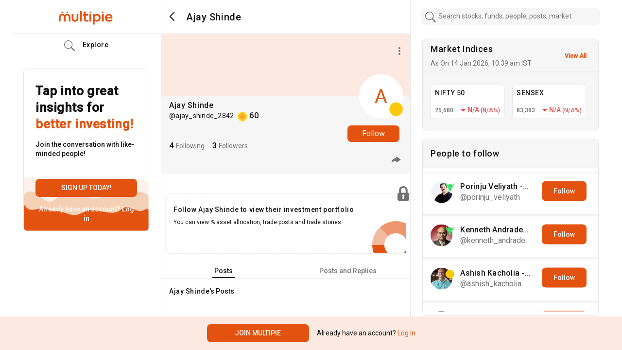

--- FILE ---
content_type: text/html; charset=utf-8
request_url: https://www.multipie.co/u/ajay_shinde_2842
body_size: 5202
content:
<!DOCTYPE html><html><head><meta charSet="utf-8"/><meta name="viewport" content="width=device-width"/><script id="gtm-script">
    (function(w,d,s,l,i){w[l]=w[l]||[];w[l].push({'gtm.start':
    new Date().getTime(),event:'gtm.js'});var f=d.getElementsByTagName(s)[0],
    j=d.createElement(s),dl=l!='dataLayer'?'&l='+l:'';j.async=true;j.src=
    'https://www.googletagmanager.com/gtm.js?id='+i+dl;f.parentNode.insertBefore(j,f);
    })(window,document,'script','dataLayer', 'GTM-PQLN2D3');
    </script><link rel="preconnect" href="https://fonts.gstatic.com"/><script src="https://assets.adobedtm.com/64c36731dbac/5d0ec7e2dcb7/launch-e8d716530d93.min.js" async=""></script><script src="https://cdnjs.cloudflare.com/ajax/libs/crypto-js/4.0.0/crypto-js.min.js"></script><title>Ajay Shinde on Multipie</title><meta name="description"/><meta property="og:type" content="profile"/><meta property="og:url" content="https://www.multipie.co/u/ajay_shinde_2842"/><meta property="og:title" content="Ajay Shinde (ajay_shinde_2842) | Multipie"/><meta property="og:description"/><meta property="og:image" content="null"/><meta property="og:site_name" content="Multipie"/><meta name="next-head-count" content="15"/><link rel="preconnect" href="https://fonts.gstatic.com" crossorigin /><link rel="preload" href="/_next/static/css/9651be066c7481bc.css" as="style"/><link rel="stylesheet" href="/_next/static/css/9651be066c7481bc.css" data-n-g=""/><noscript data-n-css=""></noscript><script defer="" nomodule="" src="/_next/static/chunks/polyfills-c67a75d1b6f99dc8.js"></script><script src="/_next/static/chunks/webpack-c56ca8d554bda810.js" defer=""></script><script src="/_next/static/chunks/framework-79bce4a3a540b080.js" defer=""></script><script src="/_next/static/chunks/main-9e535f9950592903.js" defer=""></script><script src="/_next/static/chunks/pages/_app-e7f512e756ae8c5f.js" defer=""></script><script src="/_next/static/chunks/5897-ec367dd864785c35.js" defer=""></script><script src="/_next/static/chunks/7880-12fc0b82451c2f88.js" defer=""></script><script src="/_next/static/chunks/394-01705a954726a11e.js" defer=""></script><script src="/_next/static/chunks/2890-2654f9c650bf86e2.js" defer=""></script><script src="/_next/static/chunks/8697-c9cee3ea0d5ddf12.js" defer=""></script><script src="/_next/static/chunks/pages/u/%5Bid%5D-d45089ca6139f699.js" defer=""></script><script src="/_next/static/PDmcnQ567KlZlyBC86FdY/_buildManifest.js" defer=""></script><script src="/_next/static/PDmcnQ567KlZlyBC86FdY/_ssgManifest.js" defer=""></script><style data-href="https://fonts.googleapis.com/css2?family=Roboto:wght@400;500&display=swap">@font-face{font-family:'Roboto';font-style:normal;font-weight:400;font-stretch:normal;font-display:swap;src:url(https://fonts.gstatic.com/s/roboto/v48/KFOMCnqEu92Fr1ME7kSn66aGLdTylUAMQXC89YmC2DPNWubEbWmQ.woff) format('woff')}@font-face{font-family:'Roboto';font-style:normal;font-weight:500;font-stretch:normal;font-display:swap;src:url(https://fonts.gstatic.com/s/roboto/v48/KFOMCnqEu92Fr1ME7kSn66aGLdTylUAMQXC89YmC2DPNWub2bWmQ.woff) format('woff')}@font-face{font-family:'Roboto';font-style:normal;font-weight:400;font-stretch:100%;font-display:swap;src:url(https://fonts.gstatic.com/s/roboto/v48/KFO7CnqEu92Fr1ME7kSn66aGLdTylUAMa3GUBHMdazTgWw.woff2) format('woff2');unicode-range:U+0460-052F,U+1C80-1C8A,U+20B4,U+2DE0-2DFF,U+A640-A69F,U+FE2E-FE2F}@font-face{font-family:'Roboto';font-style:normal;font-weight:400;font-stretch:100%;font-display:swap;src:url(https://fonts.gstatic.com/s/roboto/v48/KFO7CnqEu92Fr1ME7kSn66aGLdTylUAMa3iUBHMdazTgWw.woff2) format('woff2');unicode-range:U+0301,U+0400-045F,U+0490-0491,U+04B0-04B1,U+2116}@font-face{font-family:'Roboto';font-style:normal;font-weight:400;font-stretch:100%;font-display:swap;src:url(https://fonts.gstatic.com/s/roboto/v48/KFO7CnqEu92Fr1ME7kSn66aGLdTylUAMa3CUBHMdazTgWw.woff2) format('woff2');unicode-range:U+1F00-1FFF}@font-face{font-family:'Roboto';font-style:normal;font-weight:400;font-stretch:100%;font-display:swap;src:url(https://fonts.gstatic.com/s/roboto/v48/KFO7CnqEu92Fr1ME7kSn66aGLdTylUAMa3-UBHMdazTgWw.woff2) format('woff2');unicode-range:U+0370-0377,U+037A-037F,U+0384-038A,U+038C,U+038E-03A1,U+03A3-03FF}@font-face{font-family:'Roboto';font-style:normal;font-weight:400;font-stretch:100%;font-display:swap;src:url(https://fonts.gstatic.com/s/roboto/v48/KFO7CnqEu92Fr1ME7kSn66aGLdTylUAMawCUBHMdazTgWw.woff2) format('woff2');unicode-range:U+0302-0303,U+0305,U+0307-0308,U+0310,U+0312,U+0315,U+031A,U+0326-0327,U+032C,U+032F-0330,U+0332-0333,U+0338,U+033A,U+0346,U+034D,U+0391-03A1,U+03A3-03A9,U+03B1-03C9,U+03D1,U+03D5-03D6,U+03F0-03F1,U+03F4-03F5,U+2016-2017,U+2034-2038,U+203C,U+2040,U+2043,U+2047,U+2050,U+2057,U+205F,U+2070-2071,U+2074-208E,U+2090-209C,U+20D0-20DC,U+20E1,U+20E5-20EF,U+2100-2112,U+2114-2115,U+2117-2121,U+2123-214F,U+2190,U+2192,U+2194-21AE,U+21B0-21E5,U+21F1-21F2,U+21F4-2211,U+2213-2214,U+2216-22FF,U+2308-230B,U+2310,U+2319,U+231C-2321,U+2336-237A,U+237C,U+2395,U+239B-23B7,U+23D0,U+23DC-23E1,U+2474-2475,U+25AF,U+25B3,U+25B7,U+25BD,U+25C1,U+25CA,U+25CC,U+25FB,U+266D-266F,U+27C0-27FF,U+2900-2AFF,U+2B0E-2B11,U+2B30-2B4C,U+2BFE,U+3030,U+FF5B,U+FF5D,U+1D400-1D7FF,U+1EE00-1EEFF}@font-face{font-family:'Roboto';font-style:normal;font-weight:400;font-stretch:100%;font-display:swap;src:url(https://fonts.gstatic.com/s/roboto/v48/KFO7CnqEu92Fr1ME7kSn66aGLdTylUAMaxKUBHMdazTgWw.woff2) format('woff2');unicode-range:U+0001-000C,U+000E-001F,U+007F-009F,U+20DD-20E0,U+20E2-20E4,U+2150-218F,U+2190,U+2192,U+2194-2199,U+21AF,U+21E6-21F0,U+21F3,U+2218-2219,U+2299,U+22C4-22C6,U+2300-243F,U+2440-244A,U+2460-24FF,U+25A0-27BF,U+2800-28FF,U+2921-2922,U+2981,U+29BF,U+29EB,U+2B00-2BFF,U+4DC0-4DFF,U+FFF9-FFFB,U+10140-1018E,U+10190-1019C,U+101A0,U+101D0-101FD,U+102E0-102FB,U+10E60-10E7E,U+1D2C0-1D2D3,U+1D2E0-1D37F,U+1F000-1F0FF,U+1F100-1F1AD,U+1F1E6-1F1FF,U+1F30D-1F30F,U+1F315,U+1F31C,U+1F31E,U+1F320-1F32C,U+1F336,U+1F378,U+1F37D,U+1F382,U+1F393-1F39F,U+1F3A7-1F3A8,U+1F3AC-1F3AF,U+1F3C2,U+1F3C4-1F3C6,U+1F3CA-1F3CE,U+1F3D4-1F3E0,U+1F3ED,U+1F3F1-1F3F3,U+1F3F5-1F3F7,U+1F408,U+1F415,U+1F41F,U+1F426,U+1F43F,U+1F441-1F442,U+1F444,U+1F446-1F449,U+1F44C-1F44E,U+1F453,U+1F46A,U+1F47D,U+1F4A3,U+1F4B0,U+1F4B3,U+1F4B9,U+1F4BB,U+1F4BF,U+1F4C8-1F4CB,U+1F4D6,U+1F4DA,U+1F4DF,U+1F4E3-1F4E6,U+1F4EA-1F4ED,U+1F4F7,U+1F4F9-1F4FB,U+1F4FD-1F4FE,U+1F503,U+1F507-1F50B,U+1F50D,U+1F512-1F513,U+1F53E-1F54A,U+1F54F-1F5FA,U+1F610,U+1F650-1F67F,U+1F687,U+1F68D,U+1F691,U+1F694,U+1F698,U+1F6AD,U+1F6B2,U+1F6B9-1F6BA,U+1F6BC,U+1F6C6-1F6CF,U+1F6D3-1F6D7,U+1F6E0-1F6EA,U+1F6F0-1F6F3,U+1F6F7-1F6FC,U+1F700-1F7FF,U+1F800-1F80B,U+1F810-1F847,U+1F850-1F859,U+1F860-1F887,U+1F890-1F8AD,U+1F8B0-1F8BB,U+1F8C0-1F8C1,U+1F900-1F90B,U+1F93B,U+1F946,U+1F984,U+1F996,U+1F9E9,U+1FA00-1FA6F,U+1FA70-1FA7C,U+1FA80-1FA89,U+1FA8F-1FAC6,U+1FACE-1FADC,U+1FADF-1FAE9,U+1FAF0-1FAF8,U+1FB00-1FBFF}@font-face{font-family:'Roboto';font-style:normal;font-weight:400;font-stretch:100%;font-display:swap;src:url(https://fonts.gstatic.com/s/roboto/v48/KFO7CnqEu92Fr1ME7kSn66aGLdTylUAMa3OUBHMdazTgWw.woff2) format('woff2');unicode-range:U+0102-0103,U+0110-0111,U+0128-0129,U+0168-0169,U+01A0-01A1,U+01AF-01B0,U+0300-0301,U+0303-0304,U+0308-0309,U+0323,U+0329,U+1EA0-1EF9,U+20AB}@font-face{font-family:'Roboto';font-style:normal;font-weight:400;font-stretch:100%;font-display:swap;src:url(https://fonts.gstatic.com/s/roboto/v48/KFO7CnqEu92Fr1ME7kSn66aGLdTylUAMa3KUBHMdazTgWw.woff2) format('woff2');unicode-range:U+0100-02BA,U+02BD-02C5,U+02C7-02CC,U+02CE-02D7,U+02DD-02FF,U+0304,U+0308,U+0329,U+1D00-1DBF,U+1E00-1E9F,U+1EF2-1EFF,U+2020,U+20A0-20AB,U+20AD-20C0,U+2113,U+2C60-2C7F,U+A720-A7FF}@font-face{font-family:'Roboto';font-style:normal;font-weight:400;font-stretch:100%;font-display:swap;src:url(https://fonts.gstatic.com/s/roboto/v48/KFO7CnqEu92Fr1ME7kSn66aGLdTylUAMa3yUBHMdazQ.woff2) format('woff2');unicode-range:U+0000-00FF,U+0131,U+0152-0153,U+02BB-02BC,U+02C6,U+02DA,U+02DC,U+0304,U+0308,U+0329,U+2000-206F,U+20AC,U+2122,U+2191,U+2193,U+2212,U+2215,U+FEFF,U+FFFD}@font-face{font-family:'Roboto';font-style:normal;font-weight:500;font-stretch:100%;font-display:swap;src:url(https://fonts.gstatic.com/s/roboto/v48/KFO7CnqEu92Fr1ME7kSn66aGLdTylUAMa3GUBHMdazTgWw.woff2) format('woff2');unicode-range:U+0460-052F,U+1C80-1C8A,U+20B4,U+2DE0-2DFF,U+A640-A69F,U+FE2E-FE2F}@font-face{font-family:'Roboto';font-style:normal;font-weight:500;font-stretch:100%;font-display:swap;src:url(https://fonts.gstatic.com/s/roboto/v48/KFO7CnqEu92Fr1ME7kSn66aGLdTylUAMa3iUBHMdazTgWw.woff2) format('woff2');unicode-range:U+0301,U+0400-045F,U+0490-0491,U+04B0-04B1,U+2116}@font-face{font-family:'Roboto';font-style:normal;font-weight:500;font-stretch:100%;font-display:swap;src:url(https://fonts.gstatic.com/s/roboto/v48/KFO7CnqEu92Fr1ME7kSn66aGLdTylUAMa3CUBHMdazTgWw.woff2) format('woff2');unicode-range:U+1F00-1FFF}@font-face{font-family:'Roboto';font-style:normal;font-weight:500;font-stretch:100%;font-display:swap;src:url(https://fonts.gstatic.com/s/roboto/v48/KFO7CnqEu92Fr1ME7kSn66aGLdTylUAMa3-UBHMdazTgWw.woff2) format('woff2');unicode-range:U+0370-0377,U+037A-037F,U+0384-038A,U+038C,U+038E-03A1,U+03A3-03FF}@font-face{font-family:'Roboto';font-style:normal;font-weight:500;font-stretch:100%;font-display:swap;src:url(https://fonts.gstatic.com/s/roboto/v48/KFO7CnqEu92Fr1ME7kSn66aGLdTylUAMawCUBHMdazTgWw.woff2) format('woff2');unicode-range:U+0302-0303,U+0305,U+0307-0308,U+0310,U+0312,U+0315,U+031A,U+0326-0327,U+032C,U+032F-0330,U+0332-0333,U+0338,U+033A,U+0346,U+034D,U+0391-03A1,U+03A3-03A9,U+03B1-03C9,U+03D1,U+03D5-03D6,U+03F0-03F1,U+03F4-03F5,U+2016-2017,U+2034-2038,U+203C,U+2040,U+2043,U+2047,U+2050,U+2057,U+205F,U+2070-2071,U+2074-208E,U+2090-209C,U+20D0-20DC,U+20E1,U+20E5-20EF,U+2100-2112,U+2114-2115,U+2117-2121,U+2123-214F,U+2190,U+2192,U+2194-21AE,U+21B0-21E5,U+21F1-21F2,U+21F4-2211,U+2213-2214,U+2216-22FF,U+2308-230B,U+2310,U+2319,U+231C-2321,U+2336-237A,U+237C,U+2395,U+239B-23B7,U+23D0,U+23DC-23E1,U+2474-2475,U+25AF,U+25B3,U+25B7,U+25BD,U+25C1,U+25CA,U+25CC,U+25FB,U+266D-266F,U+27C0-27FF,U+2900-2AFF,U+2B0E-2B11,U+2B30-2B4C,U+2BFE,U+3030,U+FF5B,U+FF5D,U+1D400-1D7FF,U+1EE00-1EEFF}@font-face{font-family:'Roboto';font-style:normal;font-weight:500;font-stretch:100%;font-display:swap;src:url(https://fonts.gstatic.com/s/roboto/v48/KFO7CnqEu92Fr1ME7kSn66aGLdTylUAMaxKUBHMdazTgWw.woff2) format('woff2');unicode-range:U+0001-000C,U+000E-001F,U+007F-009F,U+20DD-20E0,U+20E2-20E4,U+2150-218F,U+2190,U+2192,U+2194-2199,U+21AF,U+21E6-21F0,U+21F3,U+2218-2219,U+2299,U+22C4-22C6,U+2300-243F,U+2440-244A,U+2460-24FF,U+25A0-27BF,U+2800-28FF,U+2921-2922,U+2981,U+29BF,U+29EB,U+2B00-2BFF,U+4DC0-4DFF,U+FFF9-FFFB,U+10140-1018E,U+10190-1019C,U+101A0,U+101D0-101FD,U+102E0-102FB,U+10E60-10E7E,U+1D2C0-1D2D3,U+1D2E0-1D37F,U+1F000-1F0FF,U+1F100-1F1AD,U+1F1E6-1F1FF,U+1F30D-1F30F,U+1F315,U+1F31C,U+1F31E,U+1F320-1F32C,U+1F336,U+1F378,U+1F37D,U+1F382,U+1F393-1F39F,U+1F3A7-1F3A8,U+1F3AC-1F3AF,U+1F3C2,U+1F3C4-1F3C6,U+1F3CA-1F3CE,U+1F3D4-1F3E0,U+1F3ED,U+1F3F1-1F3F3,U+1F3F5-1F3F7,U+1F408,U+1F415,U+1F41F,U+1F426,U+1F43F,U+1F441-1F442,U+1F444,U+1F446-1F449,U+1F44C-1F44E,U+1F453,U+1F46A,U+1F47D,U+1F4A3,U+1F4B0,U+1F4B3,U+1F4B9,U+1F4BB,U+1F4BF,U+1F4C8-1F4CB,U+1F4D6,U+1F4DA,U+1F4DF,U+1F4E3-1F4E6,U+1F4EA-1F4ED,U+1F4F7,U+1F4F9-1F4FB,U+1F4FD-1F4FE,U+1F503,U+1F507-1F50B,U+1F50D,U+1F512-1F513,U+1F53E-1F54A,U+1F54F-1F5FA,U+1F610,U+1F650-1F67F,U+1F687,U+1F68D,U+1F691,U+1F694,U+1F698,U+1F6AD,U+1F6B2,U+1F6B9-1F6BA,U+1F6BC,U+1F6C6-1F6CF,U+1F6D3-1F6D7,U+1F6E0-1F6EA,U+1F6F0-1F6F3,U+1F6F7-1F6FC,U+1F700-1F7FF,U+1F800-1F80B,U+1F810-1F847,U+1F850-1F859,U+1F860-1F887,U+1F890-1F8AD,U+1F8B0-1F8BB,U+1F8C0-1F8C1,U+1F900-1F90B,U+1F93B,U+1F946,U+1F984,U+1F996,U+1F9E9,U+1FA00-1FA6F,U+1FA70-1FA7C,U+1FA80-1FA89,U+1FA8F-1FAC6,U+1FACE-1FADC,U+1FADF-1FAE9,U+1FAF0-1FAF8,U+1FB00-1FBFF}@font-face{font-family:'Roboto';font-style:normal;font-weight:500;font-stretch:100%;font-display:swap;src:url(https://fonts.gstatic.com/s/roboto/v48/KFO7CnqEu92Fr1ME7kSn66aGLdTylUAMa3OUBHMdazTgWw.woff2) format('woff2');unicode-range:U+0102-0103,U+0110-0111,U+0128-0129,U+0168-0169,U+01A0-01A1,U+01AF-01B0,U+0300-0301,U+0303-0304,U+0308-0309,U+0323,U+0329,U+1EA0-1EF9,U+20AB}@font-face{font-family:'Roboto';font-style:normal;font-weight:500;font-stretch:100%;font-display:swap;src:url(https://fonts.gstatic.com/s/roboto/v48/KFO7CnqEu92Fr1ME7kSn66aGLdTylUAMa3KUBHMdazTgWw.woff2) format('woff2');unicode-range:U+0100-02BA,U+02BD-02C5,U+02C7-02CC,U+02CE-02D7,U+02DD-02FF,U+0304,U+0308,U+0329,U+1D00-1DBF,U+1E00-1E9F,U+1EF2-1EFF,U+2020,U+20A0-20AB,U+20AD-20C0,U+2113,U+2C60-2C7F,U+A720-A7FF}@font-face{font-family:'Roboto';font-style:normal;font-weight:500;font-stretch:100%;font-display:swap;src:url(https://fonts.gstatic.com/s/roboto/v48/KFO7CnqEu92Fr1ME7kSn66aGLdTylUAMa3yUBHMdazQ.woff2) format('woff2');unicode-range:U+0000-00FF,U+0131,U+0152-0153,U+02BB-02BC,U+02C6,U+02DA,U+02DC,U+0304,U+0308,U+0329,U+2000-206F,U+20AC,U+2122,U+2191,U+2193,U+2212,U+2215,U+FEFF,U+FFFD}</style></head><body><div id="__next" data-reactroot=""><noscript><iframe src="https://www.googletagmanager.com/ns.html?id=GTM-PQLN2D3" height="0" width="0" style="display:none;visibility:hidden"></iframe></noscript><header class="main-header container primary-bg-color"><div class="d-flex h-100"><div class="col-xl-3 col-lg-3 d-none d-lg-flex align-items-center border-right border-bottom"><a class="d-flex align-items-center py-0 m-auto" href="/m"><img src="/_next/static/media/app-logo-orange.c9440fe6.svg" width="115" class="app-logo" alt="logo"/></a></div><div class="col-xl-5 col-lg-9 col-12 align-items-center notification-section h-100 border-right border-bottom d-flex"><span class="p-2 primary-bg-color mx-2 undefined"><img class="cursor-pointer" src="/_next/static/media/back-type-2.0998ad90.svg"/></span><h2 class="text-title mb-0 ms-2  default-displayname profile-header title-dark-theme">Ajay Shinde</h2></div><div class="col-4 py-3 justify-content-center h-100 d-none d-xl-flex"></div></div></header><main class="container main-container d-flex px-0 px-lg-2"><div class="col-xl-3 col-lg-3 d-none d-lg-block border-right"><div class="sticky1 sidebar-wrapper" id="sidebar-wrapper"><div class="d-flex justify-content-center mt-4 ms-3"><div class="list-group list-group-flush letter-spacing-relaxed sidebar-nav"><a class="d-flex align-items-center list-group-item text-title list-group-item-action px-0
              " href="/home"><img src="/_next/static/media/home-icon.859968c6.svg" class="side-icon"/><img src="/_next/static/media/home-new-fill.bdc5def8.svg" class="side-icon-fill"/> Home</a><a class="d-flex align-items-center list-group-item text-title list-group-item-action px-0
              " href="/m/explore"><img class="side-icon" src="/_next/static/media/search-icon.6f6fc038.svg"/><img class="side-icon-fill" src="/_next/static/media/search-icon-new.9699981e.svg"/> Explore</a><a class="d-flex align-items-center list-group-item text-title list-group-item-action px-0 
              " href="/m/portfolio"><img class="side-icon" src="/_next/static/media/icons-piechart.3a2e2858.svg"/><img class="side-icon-fill" src="/_next/static/media/icons-piechart-new.51d71492.svg"/> My Portfolio</a><a class="d-flex align-items-center list-group-item text-title list-group-item-action px-0
              " href="/m/chats"><img class="side-icon" src="/_next/static/media/chat-icon-gray.401bd60b.svg"/><img class="side-icon-fill" src="/_next/static/media/chat-new-icon.93666063.svg"/> Chats</a><a class="d-flex align-items-center text-title list-group-item list-group-item-action px-0 
      " href="/m/notifications"><img src="/_next/static/media/notification-new-icon.013c3f5d.svg" class="side-icon"/><img src="/_next/static/media/notification-icon-fill.7c913228.svg" class="side-icon-fill"/> Notifications</a><a class="d-flex align-items-center list-group-item text-title list-group-item-action px-0 d-none
              " href="/m/advisory"><img class="side-icon" src="/_next/static/media/search-icon.6f6fc038.svg"/><img class="side-icon-fill" src="/_next/static/media/search-icon-new.9699981e.svg"/> Advisory</a><button class="btn btn-primary fs-5 py-2 mt-3 text-white">Create a Post</button></div></div></div></div><div class="col-12 col-xl-5 col-lg-9 border-right notification-section my-profile-container"><div class="profile-top-section rounded-bottom "><div class="position-absolute profile-share-icon"><button class="btn box-shadow-none outline-none border-0"><img src="/_next/static/media/vertical-ellipsis.d04930f3.svg"/></button></div><div class="rounded-2 summary-card w-100 bg-desabled pb-1 card"><div class="profile-image rounded-circle wh-90 primary-bg-color"><span class="cursor-pointer"><span class="default-icon rounded-circle d-inline-flex fs-2 border m-0 ">A</span></span><span class="summary-dp-bull-icon cursor-pointer"><span><img src="/_next/static/media/neutral-icon.8115517c.svg" class="dp-bull-icon position-absolute w-25"/></span></span></div><button type="button" class="btn btn-primary font-xs toggle-follow-button">Follow</button><div class="rounded-2 pt-2 pb-0 card-body"><h4 class="text-title mb-0 default-displayname profile-header">Ajay Shinde</h4><h5 class="font-compact letter-spacing-compact text-title-50">@<!-- -->ajay_shinde_2842<span class="p-1 px-2 cursor-pointer"><span><img src="/_next/static/media/karma-point-icon.c9615d37.svg"/></span><span class="font-weight-bold text-title font-md px-1">60</span></span></h5><p class="text-title text-title mb-1"></p><div class="d-inline-flex mt-2 w-100"><div class="d-flex me-3 align-items-baseline cursor-pointer"><h4 class="m-0 text-title me-1">4</h4><span class="text-subtitle text-thin"><span> Following </span></span></div><div class="d-flex me-3 align-items-baseline cursor-pointer"><h4 class="m-0 text-title me-1">3</h4><span class="text-subtitle text-thin"><span> Followers </span></span></div></div><div class="share-profile-btn position-absolute right-1"><div class="p-0 m-0 sidebar-dropdown story-dropdown arrow-side-right arrow-right-dropdown dropstart"><button type="button" aria-expanded="false" class="dropdown-toggle btn btn-primary"><img src="/_next/static/media/share-profile-icon.8aedaf54.svg"/></button></div></div></div></div></div><div class="mt-3 profile-posts"><div class="d-flex mx-3 mt-3"></div><div class="card card border-dashed primary-bg-color rounded-2 mx-2 my-4 lock-card"><div class="card-body"><h4 class="card-title font-sm">Follow Ajay Shinde to view their investment portfolio</h4><p class="font-xs text-title mb-4 pb-3">You can view % asset allocation, trade posts and trade stories.</p></div><img class="lock-icon" src="/_next/static/media/lock-icon.4922471d.svg"/><img class="cropped-pie" src="/_next/static/media/cropped-pie-icon.d2ab5bd3.svg"/></div><div class="nav-tabs d-flex justify-content-around"><div class="nav-option active"><span class="position-relative font-sm">Posts</span></div><div class="nav-option "><span class="position-relative font-sm">Posts and Replies</span></div></div><div class="feed-user text-title mt-3 ms-2 ms-lg-3 d-flex align-items-center pe-4"><h4 class="m-0 font-sm">Ajay Shinde</h4><span class="font-sm fw-500">&#x27;s Posts</span></div><div><div><svg aria-labelledby="u2tjdke-aria" role="img" viewBox="0 0 476 124" class="px-1 py-3"><title id="u2tjdke-aria">Loading...</title><rect role="presentation" x="0" y="0" width="100%" height="100%" clip-path="url(#u2tjdke-diff)" style="fill:url(#u2tjdke-animated-diff)"></rect><defs><clipPath id="u2tjdke-diff"><rect x="48" y="8" width="88" height="6" rx="3"></rect><rect x="48" y="26" width="52" height="6" rx="3"></rect><rect x="0" y="56" width="410" height="6" rx="3"></rect><rect x="0" y="72" width="380" height="6" rx="3"></rect><rect x="0" y="88" width="178" height="6" rx="3"></rect><circle cx="20" cy="20" r="20"></circle></clipPath><linearGradient id="u2tjdke-animated-diff"><stop offset="0%" stop-color="#f5f6f7" stop-opacity="1"><animate attributeName="offset" values="-2; -2; 1" keyTimes="0; 0.25; 1" dur="1.2s" repeatCount="indefinite"></animate></stop><stop offset="50%" stop-color="#eee" stop-opacity="1"><animate attributeName="offset" values="-1; -1; 2" keyTimes="0; 0.25; 1" dur="1.2s" repeatCount="indefinite"></animate></stop><stop offset="100%" stop-color="#f5f6f7" stop-opacity="1"><animate attributeName="offset" values="0; 0; 3" keyTimes="0; 0.25; 1" dur="1.2s" repeatCount="indefinite"></animate></stop></linearGradient></defs></svg><svg aria-labelledby="tc6tpy4-aria" role="img" viewBox="0 0 476 124" class="px-1 py-3"><title id="tc6tpy4-aria">Loading...</title><rect role="presentation" x="0" y="0" width="100%" height="100%" clip-path="url(#tc6tpy4-diff)" style="fill:url(#tc6tpy4-animated-diff)"></rect><defs><clipPath id="tc6tpy4-diff"><rect x="48" y="8" width="88" height="6" rx="3"></rect><rect x="48" y="26" width="52" height="6" rx="3"></rect><rect x="0" y="56" width="410" height="6" rx="3"></rect><rect x="0" y="72" width="380" height="6" rx="3"></rect><rect x="0" y="88" width="178" height="6" rx="3"></rect><circle cx="20" cy="20" r="20"></circle></clipPath><linearGradient id="tc6tpy4-animated-diff"><stop offset="0%" stop-color="#f5f6f7" stop-opacity="1"><animate attributeName="offset" values="-2; -2; 1" keyTimes="0; 0.25; 1" dur="1.2s" repeatCount="indefinite"></animate></stop><stop offset="50%" stop-color="#eee" stop-opacity="1"><animate attributeName="offset" values="-1; -1; 2" keyTimes="0; 0.25; 1" dur="1.2s" repeatCount="indefinite"></animate></stop><stop offset="100%" stop-color="#f5f6f7" stop-opacity="1"><animate attributeName="offset" values="0; 0; 3" keyTimes="0; 0.25; 1" dur="1.2s" repeatCount="indefinite"></animate></stop></linearGradient></defs></svg><svg aria-labelledby="sosn2o-aria" role="img" viewBox="0 0 476 124" class="px-1 py-3"><title id="sosn2o-aria">Loading...</title><rect role="presentation" x="0" y="0" width="100%" height="100%" clip-path="url(#sosn2o-diff)" style="fill:url(#sosn2o-animated-diff)"></rect><defs><clipPath id="sosn2o-diff"><rect x="48" y="8" width="88" height="6" rx="3"></rect><rect x="48" y="26" width="52" height="6" rx="3"></rect><rect x="0" y="56" width="410" height="6" rx="3"></rect><rect x="0" y="72" width="380" height="6" rx="3"></rect><rect x="0" y="88" width="178" height="6" rx="3"></rect><circle cx="20" cy="20" r="20"></circle></clipPath><linearGradient id="sosn2o-animated-diff"><stop offset="0%" stop-color="#f5f6f7" stop-opacity="1"><animate attributeName="offset" values="-2; -2; 1" keyTimes="0; 0.25; 1" dur="1.2s" repeatCount="indefinite"></animate></stop><stop offset="50%" stop-color="#eee" stop-opacity="1"><animate attributeName="offset" values="-1; -1; 2" keyTimes="0; 0.25; 1" dur="1.2s" repeatCount="indefinite"></animate></stop><stop offset="100%" stop-color="#f5f6f7" stop-opacity="1"><animate attributeName="offset" values="0; 0; 3" keyTimes="0; 0.25; 1" dur="1.2s" repeatCount="indefinite"></animate></stop></linearGradient></defs></svg></div></div></div></div><div class="col-lg-4 d-none d-xl-block"><div class="sticky1"><div class="card border rounded mx-4 mb-3"><div class="card-header bg-desabled position-relative d-flex align-items-center w-100"><div class="me-auto"><h3 class="text-title">Market Indices</h3><p class="m-0 text-subtitle">As On </p></div></div><div class="card-body bg-desabled pt-xl-4 pb-xl-2 px-2"></div></div><div class="card d-none primary-bg-color rounded mb-3 border mx-4"><div class="card-header bg-desabled asset-allocation-box position-relative"><h3 class="card-title">Today’s Asset Allocation</h3><p class="m-0 text-subtitle">We recommend a new asset allocation for you daily</p></div><div class="card-body bg-desabled py-xl-5 py-lg-2"><div class="d-block d-xl-flex align-items-center"><div id="donut-wrap" class="w-100"></div><div class="w-100 ms-2"><div class="border-start px-3 asset-legends fs-5 text-subtitle"><div class="my-3"><span class="asset-legends-bullet d-inline-block mx-2 equity-bullet"></span>Equity <span class="float-end">72%</span></div><div class="my-3"><span class="asset-legends-bullet d-inline-block mx-2 gold-bullet"></span>Gold <span class="float-end">2.5%</span></div><div class="my-3"><span class="asset-legends-bullet d-inline-block mx-2 debt-bullet"></span>Debt <span class="float-end">25.5%</span></div></div></div></div></div></div><div class="card primary-bg-color rounded mb-3 border mx-4"><div class="card-header bg-desabled asset-allocation-box position-relative"><h3 class="card-title text-title">People to follow</h3></div><div class="card-body bg-desabled py-0 my-2 px-0 people-to-follow app-scrollbar"><div><div class="loader">Loading ...</div></div></div></div></div></div></main><footer class="text-title text-center primary-bg-color mt-1 p-3"> © multipie.co</footer></div><script id="__NEXT_DATA__" type="application/json">{"props":{"pageProps":{"personData":{"username":"ajay_shinde_2842","displayName":"Ajay Shinde","coverUrl":null,"marketView":"neutral","dpThumbnail":null,"followsYou":null,"bio":null,"isVerified":null,"title":null,"percentageGains":null,"knownFollowersCount":0,"isBlocked":null,"stockComparison":null,"chosenUsername":null,"myReferralCode":null,"connectedApps":null,"referralCode":null,"id":"85838","knownFollowers":[],"userProfile":{"firstName":null,"lastName":null,"bio":null,"twitterHandle":null,"linkedInProfile":null,"privacyLevel":"publik","marketView":"neutral","followersCount":3,"followeesCount":4,"rupeeValueClub":0,"karmaScore":60,"investingStyle":null,"yearsOfExperience":null,"title":null,"isSymbolic":false,"isVerified":false,"id":"58537"}}},"__N_SSG":true},"page":"/u/[id]","query":{"id":"ajay_shinde_2842"},"buildId":"PDmcnQ567KlZlyBC86FdY","isFallback":false,"gsp":true,"scriptLoader":[]}</script></body></html>

--- FILE ---
content_type: application/javascript; charset=UTF-8
request_url: https://www.multipie.co/_next/static/chunks/pages/market_indices-5d13ae7e1b84c9ee.js
body_size: 3649
content:
(self.webpackChunk_N_E=self.webpackChunk_N_E||[]).push([[3219],{2660:function(e,t,s){"use strict";s.a(e,(async function(e,n){try{s.r(t);var r=s(59499),a=s(48001),c=(s(67294),s(85893)),l=e([a]);function o(e,t){var s=Object.keys(e);if(Object.getOwnPropertySymbols){var n=Object.getOwnPropertySymbols(e);t&&(n=n.filter((function(t){return Object.getOwnPropertyDescriptor(e,t).enumerable}))),s.push.apply(s,n)}return s}function d(e){for(var t=1;t<arguments.length;t++){var s=null!=arguments[t]?arguments[t]:{};t%2?o(Object(s),!0).forEach((function(t){(0,r.Z)(e,t,s[t])})):Object.getOwnPropertyDescriptors?Object.defineProperties(e,Object.getOwnPropertyDescriptors(s)):o(Object(s)).forEach((function(t){Object.defineProperty(e,t,Object.getOwnPropertyDescriptor(s,t))}))}return e}function u(e){return(0,c.jsx)(a.Z,d({},e))}a=(l.then?(await l)():l)[0],t.default=u,n()}catch(i){n(i)}}))},22474:function(e,t,s){"use strict";s.a(e,(async function(e,n){try{var r=s(50029),a=s(87794),c=s.n(a),l=s(6174),i=s(67294),o=s(19963),d=s(10121),u=s(22026),m=s(18891),x=s(10126),h=s(85893),p=e([d,u]);function j(e){var t=e.companyId,s=(0,i.useState)(null),n=s[0],a=s[1],p=(0,i.useState)(null),f=p[0],j=p[1],b=(0,i.useState)(!1),g=b[0],N=b[1],v=(0,i.useState)(!1),y=v[0],w=v[1];function Z(){return(Z=(0,r.Z)(c().mark((function e(){var s;return c().wrap((function(e){for(;;)switch(e.prev=e.next){case 0:return e.next=2,u.Z.fetchNews(t);case 2:(s=e.sent)&&s.result.news&&(a(s.result.news),j(s.result.company_scope_count));case 4:case"end":return e.stop()}}),e)})))).apply(this,arguments)}return(0,i.useEffect)((function(){!function(){Z.apply(this,arguments)}()}),[t]),(0,h.jsxs)(h.Fragment,{children:[(null==f||!n)&&(0,h.jsx)("span",{className:"text-desabled",children:"No new news available right now."}),f>0&&n.length>0&&(0,h.jsxs)("div",{children:[(0,h.jsx)(x.Z,{showModal:g,closeModal:N,newsDetail:y}),(0,h.jsx)("div",{className:"pb-2 px-3 company-news",children:(0,h.jsx)(m.Z,{settingOverrides:{responsive:[{breakpoint:767,settings:{slidesToShow:1,slidesToScroll:1}},{breakpoint:575,settings:{slidesToShow:1,slidesToScroll:1,autoplay:!1}}],slidesToScroll:1,slidesToShow:1},children:n&&n.map((function(e,t){return(0,h.jsxs)("div",{className:"pe-3 news-box",children:[(0,h.jsx)("h5",{className:"fs-3 text-title fw-500",children:e.heading}),(0,h.jsx)("span",{className:"text-subtitle fs-5",children:e.caption}),e.arttext.length>180?(0,h.jsxs)("div",{children:[(0,h.jsx)(l.Z,{contentHtml:e.arttext.substring(0,180)+"..."}),(0,h.jsx)("button",{className:"btn btn-outline-primary my-2",onClick:function(){return function(e){N(!0),w(e),d.Z.createEvent(o.j.COMPANY_NEWS)}(e)},children:"Read more"})]}):(0,h.jsx)(l.Z,{contentHtml:e.arttext})]},t)}))})})]})," ",f>0&&0==n.length&&(0,h.jsx)("span",{className:"text-desabled",children:"No new news available right now."})," ",0==f&&(0,h.jsx)("span",{className:"text-desabled",children:"Please add some stocks to your watchlist or portfolio first!"})]})}[d,u]=p.then?(await p)():p,j.defaultProps={companyId:null},t.Z=j,n()}catch(f){n(f)}}))},11371:function(e,t,s){"use strict";s.a(e,(async function(e,n){try{s(67294);var r=s(22474),a=s(85893),c=e([r]);function i(){return(0,a.jsx)(a.Fragment,{children:(0,a.jsxs)("div",{className:"card border rounded mx-4 mb-3",children:[(0,a.jsx)("div",{className:"card-header bg-desabled position-relative d-flex align-items-center w-100",children:(0,a.jsxs)("div",{className:"me-auto text-title",children:[(0,a.jsx)("h3",{children:"Latest News"}),(0,a.jsx)("p",{className:"text-subtitle m-0",children:"Based on the stocks you\u2019re interested or invested in."})]})}),(0,a.jsx)("div",{className:"card-body pt-xl-4 pb-xl-2 ps-4 home-news custom-slider primary-bg-color rounded-bottom",children:(0,a.jsx)(r.Z,{})})]})})}r=(c.then?(await c)():c)[0],t.Z=i,n()}catch(l){n(l)}}))},10126:function(e,t,s){"use strict";var n=s(6174),r=(s(67294),s(6212)),a=s(85893);t.Z=function(e){var t=e.showModal,s=e.closeModal,c=e.newsDetail;return(0,a.jsx)(a.Fragment,{children:(0,a.jsx)(r.Z,{show:t,onHide:s,centered:!0,className:"news-modal sample-email-modal rounded",backdropClassName:"sample-email-backdrop",children:(0,a.jsxs)(r.Z.Body,{className:"white-backdrop border-0 primary-bg-color rounded",children:[(0,a.jsx)(r.Z.Header,{closeButton:!0,className:"border-0 p-0"}),(0,a.jsxs)("div",{className:"news-box pb-3 mt-3",children:[(0,a.jsx)("h3",{className:"fs-3 text-title fw-500",children:c.heading}),(0,a.jsx)("span",{className:"text-subtitle fs-5",children:c.caption}),(0,a.jsx)(n.Z,{contentHtml:c.arttext})]})]})})})}},92172:function(e,t,s){"use strict";s.a(e,(async function(e,n){try{var r=s(67294),a=s(74889),c=s(85893),l=e([a]);function o(){var e=(0,r.useState)([]),t=e[0],s=e[1];return(0,c.jsx)(c.Fragment,{children:(0,c.jsxs)("div",{className:"card primary-bg-color rounded mb-3 border mx-4",children:[(0,c.jsx)("div",{className:"card-header bg-desabled asset-allocation-box position-relative",children:(0,c.jsx)("h3",{className:"card-title text-title",children:"People to follow"})}),(0,c.jsx)("div",{className:"card-body bg-desabled py-0 my-2 px-0 people-to-follow app-scrollbar",children:(0,c.jsx)(a.Z,{multicelebs:t,setMulticelebs:s})})]})})}a=(l.then?(await l)():l)[0],t.Z=o,n()}catch(i){n(i)}}))},50049:function(e,t,s){"use strict";s.a(e,(async function(e,n){try{var r=s(34870),a=s(87431),c=s(41664),l=s.n(c),i=(s(67294),s(78031)),o=s(61515),d=s(94204),u=s(85893),m=e([i,d]);function h(e){var t=e.marketIndex,s=e.index;return(0,u.jsx)(u.Fragment,{children:(0,u.jsx)("div",{children:(0,u.jsx)(l(),{href:"/market_indices/".concat(t.id),children:(0,u.jsx)("a",{className:"card border-bottom mb-0",children:(0,u.jsxs)("div",{className:"primary-bg-color card-body py-2 align-items-center d-flex",children:[(0,u.jsx)("div",{className:"me-2",children:(0,u.jsx)(d.Z,{displayName:t.displayName,width:"50",iconUrl:(0,i.P)(t.logoUrl)})}),(0,u.jsx)("div",{className:"me-auto",children:(0,u.jsx)("h5",{className:"m-0 letter-spacing-compact cursor-pointer username-title text-title line-clamp-1",children:t.displayName})}),(0,u.jsxs)("div",{className:"d-flex align-items-center justify-content-between",children:[(0,u.jsx)("strong",{className:"d-block float-end text-subtitle fw-500",children:(0,o.uf)(t.value,0)}),(0,u.jsxs)("span",{className:"p-0 float-start w-max-content fs-8\n                 ".concat((0,o.uf)(t.percentageChange)>0?"text-green":"text-red","\n                  percentage-text d-flex align-items-center fs-5 fw-500"),children:[(0,u.jsx)("img",{src:(0,o.uf)(t.percentageChange)>0?a.Z.src:r.Z.src,className:"mx-1"}),(0,o.uf)(t.absoluteChange,0),"\xa0",(0,u.jsxs)("span",{className:"fs-6",children:["(",(0,o.uf)(t.percentageChange),"%)"]})]})]})]})})})},s)})}[i,d]=m.then?(await m)():m,t.Z=h,n()}catch(x){n(x)}}))},48001:function(e,t,s){"use strict";s.a(e,(async function(e,n){try{var r=s(50029),a=s(87794),c=s.n(a),l=s(67294),i=s(246),o=s.n(i),d=s(14233),u=s(58011),m=s(21757),x=s(57689),h=s(11371),p=s(81858),f=s(92172),j=s(58602),b=s(64005),g=s(27625),N=s(53003),v=s(28928),y=s(50049),w=s(85893),Z=e([d,x,h,p,f,b,g,N,v,y]);function O(e){var t=e.data,s=(0,l.useState)(t||[]),n=s[0],a=s[1],i=(0,l.useState)(!0),Z=i[0],k=i[1],O=(0,l.useState)(1),S=O[0],_=O[1],P=(0,l.useState)(null),E=P[0],M=P[1];function C(e){return H.apply(this,arguments)}function H(){return(H=(0,r.Z)(c().mark((function e(t){var s,r,l,i,o;return c().wrap((function(e){for(;;)switch(e.prev=e.next){case 0:return s=t&&t.reset?0:S,r=t&&t.reset?[]:n,l=15,e.next=5,x.Z.fetchIndices(l,s);case 5:if(!(i=e.sent).ok){e.next=14;break}return e.next=9,u.Z.deserialize(i.result);case 9:o=e.sent,M(E||o[0]&&o[0].asOn),k(o.length===l),a(r.concat(o)),_(S+1);case 14:case"end":return e.stop()}}),e)})))).apply(this,arguments)}function T(){return n.map((function(e,t){return(0,w.jsx)(y.Z,{marketIndex:e,flat:!0},t)}))}return(0,l.useEffect)((0,r.Z)(c().mark((function e(){return c().wrap((function(e){for(;;)switch(e.prev=e.next){case 0:return e.next=2,C({reset:!0});case 2:case"end":return e.stop()}}),e)}))),[]),(0,w.jsxs)(w.Fragment,{children:[(0,w.jsx)("header",{id:"header",className:"main-header company-header primary-bg-color",children:(0,w.jsx)("div",{className:"d-flex h-100",children:(0,w.jsxs)("div",{className:"container d-flex",children:[(0,w.jsx)("div",{className:"col-lg-3 d-none d-lg-flex align-items-center border-right border-bottom",children:(0,w.jsx)(b.Z,{})}),(0,w.jsxs)("div",{className:"col-lg-5 col-12 align-items-center border-right company-section h-100 border-bottom d-flex ps-lg-3",children:[(0,w.jsx)(g.Z,{}),(0,w.jsx)("h1",{className:"text-title mb-0 ms-3 line-clamp-1 mw-220",children:"All Market Indices on Multipie"})]}),(0,w.jsx)("div",{className:"col-lg-4 py-3 justify-content-center h-100 d-none d-lg-flex",children:!d.yF&&(0,w.jsx)(N.Z,{})})]})})}),(0,w.jsxs)("main",{className:"container main-container d-flex",children:[(0,w.jsx)("div",{className:"col-lg-3 d-none d-lg-block border-right",children:(0,w.jsx)(v.Z,{})}),(0,w.jsxs)("div",{className:"explore col-12 col-lg-5 border-right",children:[(0,w.jsxs)("div",{className:"p-3 text-subtitle border-bottom",children:["As On ",(0,m.o0)(E)]}),(0,w.jsx)(o(),{pageStart:1,loadMore:C,hasMore:Z,initialLoad:!1,loader:(0,w.jsx)("div",{className:"loader",children:"Loading ..."},0),children:(0,w.jsx)(T,{})})]}),(0,w.jsxs)("div",{className:"col-lg-4 d-none d-lg-block",children:[(0,w.jsx)(p.Z,{}),(0,w.jsx)(f.Z,{}),(0,w.jsx)("div",{className:"sticky1",children:(0,w.jsx)(h.Z,{})})]})]}),(0,w.jsx)(j.Z,{})]})}[d,x,h,p,f,b,g,N,v,y]=Z.then?(await Z)():Z,t.Z=O,n()}catch(k){n(k)}}))},58602:function(e,t,s){"use strict";s(67294);var n=s(85893);t.Z=function(){return(0,n.jsx)(n.Fragment,{children:(0,n.jsx)("footer",{className:"text-title text-center primary-bg-color mt-1 p-3",children:" \xa9 multipie.co"})})}},6174:function(e,t,s){"use strict";s.d(t,{Z:function(){return r}});s(67294);var n=s(85893);function r(e){var t=e.className,s=e.contentHtml,r=e.style,a=e.innerHtmlRef;return(0,n.jsx)("div",{className:"".concat(t),style:r,ref:a,dangerouslySetInnerHTML:{__html:s}})}r.defaultProps={className:"inner-html",style:{},innerHtmlRef:{current:null}}},49031:function(e,t,s){(window.__NEXT_P=window.__NEXT_P||[]).push(["/market_indices",function(){return s(2660)}])}},function(e){e.O(0,[5897,7880,9774,2888,179],(function(){return t=49031,e(e.s=t);var t}));var t=e.O();_N_E=t}]);

--- FILE ---
content_type: text/plain; charset=UTF-8
request_url: https://www.multipie.co/socket.io/?EIO=4&transport=polling&t=PlO9qY9
body_size: 245
content:
0{"sid":"guJFDFY6tD6AQiGRB0-P","upgrades":["websocket"],"pingInterval":25000,"pingTimeout":20000,"maxPayload":1000000}

--- FILE ---
content_type: image/svg+xml
request_url: https://www.multipie.co/_next/static/media/karma-point-icon.c9615d37.svg
body_size: 33743
content:
<svg width="20" height="20" viewBox="0 0 250 250" fill="none" xmlns="http://www.w3.org/2000/svg" xmlns:xlink="http://www.w3.org/1999/xlink">
<path fill-rule="evenodd" clip-rule="evenodd" d="M249.298 124.646C249.298 193.487 193.489 249.293 124.649 249.293C55.8095 249.293 0 193.487 0 124.646C0 55.8059 55.8095 0 124.649 0C193.489 0 249.298 55.8059 249.298 124.646Z" fill="#FEE475"/>
<path fill-rule="evenodd" clip-rule="evenodd" d="M246.11 124.646C246.11 191.727 191.734 246.107 124.649 246.107C57.5645 246.107 3.18768 191.727 3.18768 124.646C3.18768 57.5659 57.5645 3.18552 124.649 3.18552C191.734 3.18552 246.11 57.5659 246.11 124.646Z" fill="#FED425"/>
<path fill-rule="evenodd" clip-rule="evenodd" d="M79.649 237.461C64.3195 231.342 50.5229 222.214 39.0115 210.769L62.7651 187.019C73.9972 199.027 88.5674 207.888 104.986 212.125L79.649 237.461ZM212.264 104.85C208.023 88.4298 199.169 73.8617 187.156 62.6239L210.602 39.1776C212.665 41.1397 214.649 43.1662 216.569 45.2643C225.322 55.4004 232.414 67.005 237.464 79.649L212.264 104.85Z" fill="#FEE960"/>
<path fill-rule="evenodd" clip-rule="evenodd" d="M151.691 243.047L243.052 151.688C232.729 197.047 197.049 232.73 151.691 243.047Z" fill="#FEE960"/>
<path fill-rule="evenodd" clip-rule="evenodd" d="M7.11316 93.9319C9.78508 83.6941 13.7679 73.9971 18.8538 64.9993L62.4857 21.3696C71.6261 16.0953 81.5043 11.9477 91.9269 9.1189L7.11316 93.9319Z" fill="#FEE960"/>
<path fill-rule="evenodd" clip-rule="evenodd" d="M31.7478 202.86C29.5558 200.255 27.4785 197.552 25.5014 194.768L50.2793 169.991C51.9842 173.012 53.861 175.928 55.8954 178.716L31.7478 202.86ZM178.854 55.7536C176.067 53.7185 173.152 51.8445 170.129 50.1425L194.255 26.0186C197.092 27.9319 199.85 29.9635 202.507 32.0981L178.854 55.7536Z" fill="#FEE960"/>
<path fill-rule="evenodd" clip-rule="evenodd" d="M127.042 214.909C119.42 214.909 112.034 213.943 104.986 212.125L212.264 104.85C214.083 111.898 215.05 119.284 215.05 126.9C215.05 175.506 175.645 214.909 127.042 214.909ZM62.765 187.019C60.308 184.395 58.0157 181.625 55.8954 178.716L178.854 55.7536C181.762 57.8746 184.534 60.1705 187.156 62.6239L62.765 187.019ZM50.2793 169.991C43.116 157.254 39.0258 142.555 39.0258 126.9C39.0258 78.293 78.4312 38.8897 127.042 38.8897C142.693 38.8897 157.393 42.9764 170.129 50.1425L50.2793 169.991Z" fill="#FEE960"/>
<path fill-rule="evenodd" clip-rule="evenodd" d="M104.986 212.125C88.5673 207.888 73.9971 199.027 62.765 187.019L187.156 62.6239C199.169 73.8618 208.023 88.4298 212.264 104.85L104.986 212.125Z" fill="#FEF49C"/>
<path fill-rule="evenodd" clip-rule="evenodd" d="M55.8954 178.716C53.861 175.928 51.9842 173.012 50.2794 169.991L170.129 50.1425C173.152 51.8446 176.067 53.7185 178.854 55.7536L55.8954 178.716Z" fill="#FEF49C"/>
<path fill-rule="evenodd" clip-rule="evenodd" d="M212.658 124.646C212.658 173.253 173.252 212.656 124.649 212.656C76.0458 212.656 36.6404 173.253 36.6404 124.646C36.6404 76.0401 76.0458 36.6368 124.649 36.6368C173.252 36.6368 212.658 76.0401 212.658 124.646Z" fill="#FEB724"/>
<path fill-rule="evenodd" clip-rule="evenodd" d="M41.4183 129.425C41.4183 80.8188 80.8238 41.4155 129.427 41.4155C152.514 41.4155 173.517 50.318 189.212 64.8617C173.138 47.51 150.172 36.6368 124.649 36.6368C76.0458 36.6368 36.6404 76.0401 36.6404 124.646C36.6404 150.165 47.5143 173.137 64.8639 189.212C50.3223 173.514 41.4183 152.513 41.4183 129.425Z" fill="#FB9D12"/>
<path fill-rule="evenodd" clip-rule="evenodd" d="M249.262 121.779C249.241 120.794 249.205 119.81 249.162 118.83C249.205 119.81 249.241 120.794 249.262 121.779ZM249.105 117.756C249.083 117.251 249.047 116.749 249.019 116.244C249.047 116.749 249.083 117.251 249.105 117.756ZM213.517 37.2471C213.453 37.1777 213.381 37.1075 213.317 37.038C213.381 37.1075 213.453 37.1777 213.517 37.2471ZM213.317 37.038C213.138 36.8603 212.966 36.6841 212.787 36.5079C212.966 36.6841 213.138 36.8603 213.317 37.038ZM212.6 36.3188C191.956 15.7643 164.148 2.39756 133.252 0.292264C164.148 2.39756 191.956 15.7643 212.6 36.3188ZM131.741 0.198424C129.391 0.0666189 127.034 0 124.649 0C127.027 0 129.398 0.0666189 131.741 0.198424Z" fill="#3D7381"/>
<path fill-rule="evenodd" clip-rule="evenodd" d="M249.234 127.036C248.646 95.6619 236.468 67.1203 216.805 45.5201C194.527 19.6003 161.504 3.18553 124.649 3.18553C87.7937 3.18553 54.7636 19.6046 32.4928 45.5244C12.8295 67.1239 0.651862 95.6619 0.0644699 127.036C0.0501433 126.238 0 125.448 0 124.646C0 55.8066 55.8095 0 124.649 0C127.034 0 129.391 0.0666189 131.741 0.198424C132.249 0.226361 132.751 0.25788 133.252 0.292264C164.148 2.39756 191.956 15.7643 212.6 36.3188C212.665 36.3825 212.722 36.4448 212.787 36.5079C212.966 36.6841 213.138 36.8603 213.317 37.038C213.381 37.1075 213.453 37.1777 213.517 37.2471C233.811 57.8775 246.97 85.5394 249.019 116.244C249.047 116.749 249.083 117.251 249.105 117.756C249.126 118.113 249.148 118.473 249.162 118.83C249.205 119.81 249.241 120.794 249.262 121.779C249.284 122.733 249.298 123.688 249.298 124.646C249.298 125.448 249.248 126.238 249.234 127.036Z" fill="#FEF1AD"/>
<path fill-rule="evenodd" clip-rule="evenodd" d="M32.4929 45.5243C54.7636 19.6046 87.7937 3.18552 124.649 3.18552C161.504 3.18552 194.527 19.6003 216.805 45.52C216.726 45.4348 216.648 45.3488 216.569 45.2643C214.713 43.1117 212.779 41.0258 210.774 39.01L210.602 39.1776C208.009 36.7056 205.308 34.341 202.507 32.0981L202.858 31.7464C200.258 29.5516 197.557 27.4749 194.771 25.5014L194.255 26.0186C174.377 12.606 150.437 4.77792 124.649 4.77792C113.324 4.77792 102.357 6.28867 91.927 9.1189L93.9327 7.11173C83.6963 9.77936 73.9972 13.7679 65 18.8531L62.4857 21.3696C51.2679 27.8402 41.1533 36.0093 32.4929 45.5243Z" fill="#FEE960"/>
<path fill-rule="evenodd" clip-rule="evenodd" d="M216.569 45.2643C214.649 43.1662 212.665 41.1397 210.602 39.1777L210.774 39.01C212.779 41.0258 214.713 43.1118 216.569 45.2643Z" fill="#FEF49C"/>
<path fill-rule="evenodd" clip-rule="evenodd" d="M62.4857 21.3696L65 18.8532C73.9971 13.7679 83.6963 9.77938 93.9326 7.11176L91.9269 9.11892C81.5043 11.9477 71.6261 16.0953 62.4857 21.3696Z" fill="#FEF49C"/>
<path fill-rule="evenodd" clip-rule="evenodd" d="M202.507 32.0981C199.85 29.9635 197.092 27.932 194.255 26.0186L194.771 25.5014C197.557 27.4749 200.258 29.5516 202.858 31.7464L202.507 32.0981Z" fill="#FEF49C"/>
<rect opacity="0.2" x="77.3639" y="83.0946" width="94.3773" height="83.8109" fill="url(#pattern0)"/>
<defs>
<pattern id="pattern0" patternContentUnits="objectBoundingBox" width="1" height="1">
<use xlink:href="#image0_13274_10083" transform="scale(0.00127226 0.00143266)"/>
</pattern>
<image id="image0_13274_10083" width="786" height="698" xlink:href="[data-uri]"/>
</defs>
</svg>


--- FILE ---
content_type: text/plain; charset=UTF-8
request_url: https://www.multipie.co/socket.io/?EIO=4&transport=polling&t=PlO9qfK&sid=guJFDFY6tD6AQiGRB0-P
body_size: 266
content:
40{"sid":"qFZeIOE7Le2LcvvSB0-Q"}